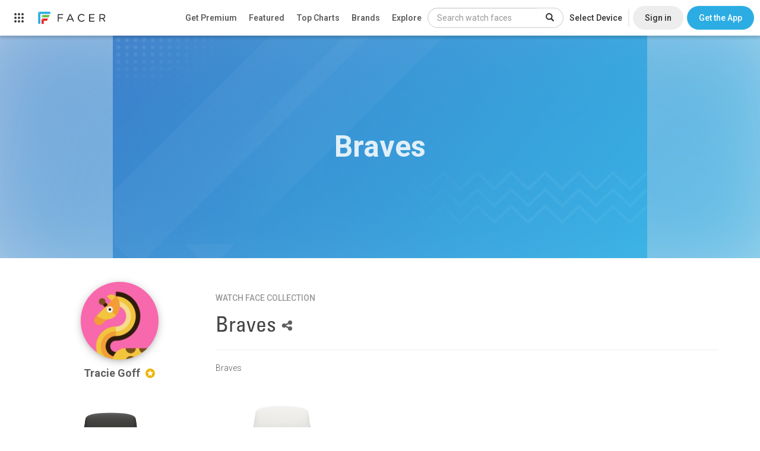

--- FILE ---
content_type: text/html; charset=utf-8
request_url: https://www.google.com/recaptcha/api2/anchor?ar=1&k=6LeY4IEfAAAAAJi2wS3bMhnS5GlPzFjQQlNeILhi&co=aHR0cHM6Ly93d3cuZmFjZXIuaW86NDQz&hl=en&v=PoyoqOPhxBO7pBk68S4YbpHZ&size=invisible&anchor-ms=20000&execute-ms=30000&cb=jm8d2n7d2t0k
body_size: 49752
content:
<!DOCTYPE HTML><html dir="ltr" lang="en"><head><meta http-equiv="Content-Type" content="text/html; charset=UTF-8">
<meta http-equiv="X-UA-Compatible" content="IE=edge">
<title>reCAPTCHA</title>
<style type="text/css">
/* cyrillic-ext */
@font-face {
  font-family: 'Roboto';
  font-style: normal;
  font-weight: 400;
  font-stretch: 100%;
  src: url(//fonts.gstatic.com/s/roboto/v48/KFO7CnqEu92Fr1ME7kSn66aGLdTylUAMa3GUBHMdazTgWw.woff2) format('woff2');
  unicode-range: U+0460-052F, U+1C80-1C8A, U+20B4, U+2DE0-2DFF, U+A640-A69F, U+FE2E-FE2F;
}
/* cyrillic */
@font-face {
  font-family: 'Roboto';
  font-style: normal;
  font-weight: 400;
  font-stretch: 100%;
  src: url(//fonts.gstatic.com/s/roboto/v48/KFO7CnqEu92Fr1ME7kSn66aGLdTylUAMa3iUBHMdazTgWw.woff2) format('woff2');
  unicode-range: U+0301, U+0400-045F, U+0490-0491, U+04B0-04B1, U+2116;
}
/* greek-ext */
@font-face {
  font-family: 'Roboto';
  font-style: normal;
  font-weight: 400;
  font-stretch: 100%;
  src: url(//fonts.gstatic.com/s/roboto/v48/KFO7CnqEu92Fr1ME7kSn66aGLdTylUAMa3CUBHMdazTgWw.woff2) format('woff2');
  unicode-range: U+1F00-1FFF;
}
/* greek */
@font-face {
  font-family: 'Roboto';
  font-style: normal;
  font-weight: 400;
  font-stretch: 100%;
  src: url(//fonts.gstatic.com/s/roboto/v48/KFO7CnqEu92Fr1ME7kSn66aGLdTylUAMa3-UBHMdazTgWw.woff2) format('woff2');
  unicode-range: U+0370-0377, U+037A-037F, U+0384-038A, U+038C, U+038E-03A1, U+03A3-03FF;
}
/* math */
@font-face {
  font-family: 'Roboto';
  font-style: normal;
  font-weight: 400;
  font-stretch: 100%;
  src: url(//fonts.gstatic.com/s/roboto/v48/KFO7CnqEu92Fr1ME7kSn66aGLdTylUAMawCUBHMdazTgWw.woff2) format('woff2');
  unicode-range: U+0302-0303, U+0305, U+0307-0308, U+0310, U+0312, U+0315, U+031A, U+0326-0327, U+032C, U+032F-0330, U+0332-0333, U+0338, U+033A, U+0346, U+034D, U+0391-03A1, U+03A3-03A9, U+03B1-03C9, U+03D1, U+03D5-03D6, U+03F0-03F1, U+03F4-03F5, U+2016-2017, U+2034-2038, U+203C, U+2040, U+2043, U+2047, U+2050, U+2057, U+205F, U+2070-2071, U+2074-208E, U+2090-209C, U+20D0-20DC, U+20E1, U+20E5-20EF, U+2100-2112, U+2114-2115, U+2117-2121, U+2123-214F, U+2190, U+2192, U+2194-21AE, U+21B0-21E5, U+21F1-21F2, U+21F4-2211, U+2213-2214, U+2216-22FF, U+2308-230B, U+2310, U+2319, U+231C-2321, U+2336-237A, U+237C, U+2395, U+239B-23B7, U+23D0, U+23DC-23E1, U+2474-2475, U+25AF, U+25B3, U+25B7, U+25BD, U+25C1, U+25CA, U+25CC, U+25FB, U+266D-266F, U+27C0-27FF, U+2900-2AFF, U+2B0E-2B11, U+2B30-2B4C, U+2BFE, U+3030, U+FF5B, U+FF5D, U+1D400-1D7FF, U+1EE00-1EEFF;
}
/* symbols */
@font-face {
  font-family: 'Roboto';
  font-style: normal;
  font-weight: 400;
  font-stretch: 100%;
  src: url(//fonts.gstatic.com/s/roboto/v48/KFO7CnqEu92Fr1ME7kSn66aGLdTylUAMaxKUBHMdazTgWw.woff2) format('woff2');
  unicode-range: U+0001-000C, U+000E-001F, U+007F-009F, U+20DD-20E0, U+20E2-20E4, U+2150-218F, U+2190, U+2192, U+2194-2199, U+21AF, U+21E6-21F0, U+21F3, U+2218-2219, U+2299, U+22C4-22C6, U+2300-243F, U+2440-244A, U+2460-24FF, U+25A0-27BF, U+2800-28FF, U+2921-2922, U+2981, U+29BF, U+29EB, U+2B00-2BFF, U+4DC0-4DFF, U+FFF9-FFFB, U+10140-1018E, U+10190-1019C, U+101A0, U+101D0-101FD, U+102E0-102FB, U+10E60-10E7E, U+1D2C0-1D2D3, U+1D2E0-1D37F, U+1F000-1F0FF, U+1F100-1F1AD, U+1F1E6-1F1FF, U+1F30D-1F30F, U+1F315, U+1F31C, U+1F31E, U+1F320-1F32C, U+1F336, U+1F378, U+1F37D, U+1F382, U+1F393-1F39F, U+1F3A7-1F3A8, U+1F3AC-1F3AF, U+1F3C2, U+1F3C4-1F3C6, U+1F3CA-1F3CE, U+1F3D4-1F3E0, U+1F3ED, U+1F3F1-1F3F3, U+1F3F5-1F3F7, U+1F408, U+1F415, U+1F41F, U+1F426, U+1F43F, U+1F441-1F442, U+1F444, U+1F446-1F449, U+1F44C-1F44E, U+1F453, U+1F46A, U+1F47D, U+1F4A3, U+1F4B0, U+1F4B3, U+1F4B9, U+1F4BB, U+1F4BF, U+1F4C8-1F4CB, U+1F4D6, U+1F4DA, U+1F4DF, U+1F4E3-1F4E6, U+1F4EA-1F4ED, U+1F4F7, U+1F4F9-1F4FB, U+1F4FD-1F4FE, U+1F503, U+1F507-1F50B, U+1F50D, U+1F512-1F513, U+1F53E-1F54A, U+1F54F-1F5FA, U+1F610, U+1F650-1F67F, U+1F687, U+1F68D, U+1F691, U+1F694, U+1F698, U+1F6AD, U+1F6B2, U+1F6B9-1F6BA, U+1F6BC, U+1F6C6-1F6CF, U+1F6D3-1F6D7, U+1F6E0-1F6EA, U+1F6F0-1F6F3, U+1F6F7-1F6FC, U+1F700-1F7FF, U+1F800-1F80B, U+1F810-1F847, U+1F850-1F859, U+1F860-1F887, U+1F890-1F8AD, U+1F8B0-1F8BB, U+1F8C0-1F8C1, U+1F900-1F90B, U+1F93B, U+1F946, U+1F984, U+1F996, U+1F9E9, U+1FA00-1FA6F, U+1FA70-1FA7C, U+1FA80-1FA89, U+1FA8F-1FAC6, U+1FACE-1FADC, U+1FADF-1FAE9, U+1FAF0-1FAF8, U+1FB00-1FBFF;
}
/* vietnamese */
@font-face {
  font-family: 'Roboto';
  font-style: normal;
  font-weight: 400;
  font-stretch: 100%;
  src: url(//fonts.gstatic.com/s/roboto/v48/KFO7CnqEu92Fr1ME7kSn66aGLdTylUAMa3OUBHMdazTgWw.woff2) format('woff2');
  unicode-range: U+0102-0103, U+0110-0111, U+0128-0129, U+0168-0169, U+01A0-01A1, U+01AF-01B0, U+0300-0301, U+0303-0304, U+0308-0309, U+0323, U+0329, U+1EA0-1EF9, U+20AB;
}
/* latin-ext */
@font-face {
  font-family: 'Roboto';
  font-style: normal;
  font-weight: 400;
  font-stretch: 100%;
  src: url(//fonts.gstatic.com/s/roboto/v48/KFO7CnqEu92Fr1ME7kSn66aGLdTylUAMa3KUBHMdazTgWw.woff2) format('woff2');
  unicode-range: U+0100-02BA, U+02BD-02C5, U+02C7-02CC, U+02CE-02D7, U+02DD-02FF, U+0304, U+0308, U+0329, U+1D00-1DBF, U+1E00-1E9F, U+1EF2-1EFF, U+2020, U+20A0-20AB, U+20AD-20C0, U+2113, U+2C60-2C7F, U+A720-A7FF;
}
/* latin */
@font-face {
  font-family: 'Roboto';
  font-style: normal;
  font-weight: 400;
  font-stretch: 100%;
  src: url(//fonts.gstatic.com/s/roboto/v48/KFO7CnqEu92Fr1ME7kSn66aGLdTylUAMa3yUBHMdazQ.woff2) format('woff2');
  unicode-range: U+0000-00FF, U+0131, U+0152-0153, U+02BB-02BC, U+02C6, U+02DA, U+02DC, U+0304, U+0308, U+0329, U+2000-206F, U+20AC, U+2122, U+2191, U+2193, U+2212, U+2215, U+FEFF, U+FFFD;
}
/* cyrillic-ext */
@font-face {
  font-family: 'Roboto';
  font-style: normal;
  font-weight: 500;
  font-stretch: 100%;
  src: url(//fonts.gstatic.com/s/roboto/v48/KFO7CnqEu92Fr1ME7kSn66aGLdTylUAMa3GUBHMdazTgWw.woff2) format('woff2');
  unicode-range: U+0460-052F, U+1C80-1C8A, U+20B4, U+2DE0-2DFF, U+A640-A69F, U+FE2E-FE2F;
}
/* cyrillic */
@font-face {
  font-family: 'Roboto';
  font-style: normal;
  font-weight: 500;
  font-stretch: 100%;
  src: url(//fonts.gstatic.com/s/roboto/v48/KFO7CnqEu92Fr1ME7kSn66aGLdTylUAMa3iUBHMdazTgWw.woff2) format('woff2');
  unicode-range: U+0301, U+0400-045F, U+0490-0491, U+04B0-04B1, U+2116;
}
/* greek-ext */
@font-face {
  font-family: 'Roboto';
  font-style: normal;
  font-weight: 500;
  font-stretch: 100%;
  src: url(//fonts.gstatic.com/s/roboto/v48/KFO7CnqEu92Fr1ME7kSn66aGLdTylUAMa3CUBHMdazTgWw.woff2) format('woff2');
  unicode-range: U+1F00-1FFF;
}
/* greek */
@font-face {
  font-family: 'Roboto';
  font-style: normal;
  font-weight: 500;
  font-stretch: 100%;
  src: url(//fonts.gstatic.com/s/roboto/v48/KFO7CnqEu92Fr1ME7kSn66aGLdTylUAMa3-UBHMdazTgWw.woff2) format('woff2');
  unicode-range: U+0370-0377, U+037A-037F, U+0384-038A, U+038C, U+038E-03A1, U+03A3-03FF;
}
/* math */
@font-face {
  font-family: 'Roboto';
  font-style: normal;
  font-weight: 500;
  font-stretch: 100%;
  src: url(//fonts.gstatic.com/s/roboto/v48/KFO7CnqEu92Fr1ME7kSn66aGLdTylUAMawCUBHMdazTgWw.woff2) format('woff2');
  unicode-range: U+0302-0303, U+0305, U+0307-0308, U+0310, U+0312, U+0315, U+031A, U+0326-0327, U+032C, U+032F-0330, U+0332-0333, U+0338, U+033A, U+0346, U+034D, U+0391-03A1, U+03A3-03A9, U+03B1-03C9, U+03D1, U+03D5-03D6, U+03F0-03F1, U+03F4-03F5, U+2016-2017, U+2034-2038, U+203C, U+2040, U+2043, U+2047, U+2050, U+2057, U+205F, U+2070-2071, U+2074-208E, U+2090-209C, U+20D0-20DC, U+20E1, U+20E5-20EF, U+2100-2112, U+2114-2115, U+2117-2121, U+2123-214F, U+2190, U+2192, U+2194-21AE, U+21B0-21E5, U+21F1-21F2, U+21F4-2211, U+2213-2214, U+2216-22FF, U+2308-230B, U+2310, U+2319, U+231C-2321, U+2336-237A, U+237C, U+2395, U+239B-23B7, U+23D0, U+23DC-23E1, U+2474-2475, U+25AF, U+25B3, U+25B7, U+25BD, U+25C1, U+25CA, U+25CC, U+25FB, U+266D-266F, U+27C0-27FF, U+2900-2AFF, U+2B0E-2B11, U+2B30-2B4C, U+2BFE, U+3030, U+FF5B, U+FF5D, U+1D400-1D7FF, U+1EE00-1EEFF;
}
/* symbols */
@font-face {
  font-family: 'Roboto';
  font-style: normal;
  font-weight: 500;
  font-stretch: 100%;
  src: url(//fonts.gstatic.com/s/roboto/v48/KFO7CnqEu92Fr1ME7kSn66aGLdTylUAMaxKUBHMdazTgWw.woff2) format('woff2');
  unicode-range: U+0001-000C, U+000E-001F, U+007F-009F, U+20DD-20E0, U+20E2-20E4, U+2150-218F, U+2190, U+2192, U+2194-2199, U+21AF, U+21E6-21F0, U+21F3, U+2218-2219, U+2299, U+22C4-22C6, U+2300-243F, U+2440-244A, U+2460-24FF, U+25A0-27BF, U+2800-28FF, U+2921-2922, U+2981, U+29BF, U+29EB, U+2B00-2BFF, U+4DC0-4DFF, U+FFF9-FFFB, U+10140-1018E, U+10190-1019C, U+101A0, U+101D0-101FD, U+102E0-102FB, U+10E60-10E7E, U+1D2C0-1D2D3, U+1D2E0-1D37F, U+1F000-1F0FF, U+1F100-1F1AD, U+1F1E6-1F1FF, U+1F30D-1F30F, U+1F315, U+1F31C, U+1F31E, U+1F320-1F32C, U+1F336, U+1F378, U+1F37D, U+1F382, U+1F393-1F39F, U+1F3A7-1F3A8, U+1F3AC-1F3AF, U+1F3C2, U+1F3C4-1F3C6, U+1F3CA-1F3CE, U+1F3D4-1F3E0, U+1F3ED, U+1F3F1-1F3F3, U+1F3F5-1F3F7, U+1F408, U+1F415, U+1F41F, U+1F426, U+1F43F, U+1F441-1F442, U+1F444, U+1F446-1F449, U+1F44C-1F44E, U+1F453, U+1F46A, U+1F47D, U+1F4A3, U+1F4B0, U+1F4B3, U+1F4B9, U+1F4BB, U+1F4BF, U+1F4C8-1F4CB, U+1F4D6, U+1F4DA, U+1F4DF, U+1F4E3-1F4E6, U+1F4EA-1F4ED, U+1F4F7, U+1F4F9-1F4FB, U+1F4FD-1F4FE, U+1F503, U+1F507-1F50B, U+1F50D, U+1F512-1F513, U+1F53E-1F54A, U+1F54F-1F5FA, U+1F610, U+1F650-1F67F, U+1F687, U+1F68D, U+1F691, U+1F694, U+1F698, U+1F6AD, U+1F6B2, U+1F6B9-1F6BA, U+1F6BC, U+1F6C6-1F6CF, U+1F6D3-1F6D7, U+1F6E0-1F6EA, U+1F6F0-1F6F3, U+1F6F7-1F6FC, U+1F700-1F7FF, U+1F800-1F80B, U+1F810-1F847, U+1F850-1F859, U+1F860-1F887, U+1F890-1F8AD, U+1F8B0-1F8BB, U+1F8C0-1F8C1, U+1F900-1F90B, U+1F93B, U+1F946, U+1F984, U+1F996, U+1F9E9, U+1FA00-1FA6F, U+1FA70-1FA7C, U+1FA80-1FA89, U+1FA8F-1FAC6, U+1FACE-1FADC, U+1FADF-1FAE9, U+1FAF0-1FAF8, U+1FB00-1FBFF;
}
/* vietnamese */
@font-face {
  font-family: 'Roboto';
  font-style: normal;
  font-weight: 500;
  font-stretch: 100%;
  src: url(//fonts.gstatic.com/s/roboto/v48/KFO7CnqEu92Fr1ME7kSn66aGLdTylUAMa3OUBHMdazTgWw.woff2) format('woff2');
  unicode-range: U+0102-0103, U+0110-0111, U+0128-0129, U+0168-0169, U+01A0-01A1, U+01AF-01B0, U+0300-0301, U+0303-0304, U+0308-0309, U+0323, U+0329, U+1EA0-1EF9, U+20AB;
}
/* latin-ext */
@font-face {
  font-family: 'Roboto';
  font-style: normal;
  font-weight: 500;
  font-stretch: 100%;
  src: url(//fonts.gstatic.com/s/roboto/v48/KFO7CnqEu92Fr1ME7kSn66aGLdTylUAMa3KUBHMdazTgWw.woff2) format('woff2');
  unicode-range: U+0100-02BA, U+02BD-02C5, U+02C7-02CC, U+02CE-02D7, U+02DD-02FF, U+0304, U+0308, U+0329, U+1D00-1DBF, U+1E00-1E9F, U+1EF2-1EFF, U+2020, U+20A0-20AB, U+20AD-20C0, U+2113, U+2C60-2C7F, U+A720-A7FF;
}
/* latin */
@font-face {
  font-family: 'Roboto';
  font-style: normal;
  font-weight: 500;
  font-stretch: 100%;
  src: url(//fonts.gstatic.com/s/roboto/v48/KFO7CnqEu92Fr1ME7kSn66aGLdTylUAMa3yUBHMdazQ.woff2) format('woff2');
  unicode-range: U+0000-00FF, U+0131, U+0152-0153, U+02BB-02BC, U+02C6, U+02DA, U+02DC, U+0304, U+0308, U+0329, U+2000-206F, U+20AC, U+2122, U+2191, U+2193, U+2212, U+2215, U+FEFF, U+FFFD;
}
/* cyrillic-ext */
@font-face {
  font-family: 'Roboto';
  font-style: normal;
  font-weight: 900;
  font-stretch: 100%;
  src: url(//fonts.gstatic.com/s/roboto/v48/KFO7CnqEu92Fr1ME7kSn66aGLdTylUAMa3GUBHMdazTgWw.woff2) format('woff2');
  unicode-range: U+0460-052F, U+1C80-1C8A, U+20B4, U+2DE0-2DFF, U+A640-A69F, U+FE2E-FE2F;
}
/* cyrillic */
@font-face {
  font-family: 'Roboto';
  font-style: normal;
  font-weight: 900;
  font-stretch: 100%;
  src: url(//fonts.gstatic.com/s/roboto/v48/KFO7CnqEu92Fr1ME7kSn66aGLdTylUAMa3iUBHMdazTgWw.woff2) format('woff2');
  unicode-range: U+0301, U+0400-045F, U+0490-0491, U+04B0-04B1, U+2116;
}
/* greek-ext */
@font-face {
  font-family: 'Roboto';
  font-style: normal;
  font-weight: 900;
  font-stretch: 100%;
  src: url(//fonts.gstatic.com/s/roboto/v48/KFO7CnqEu92Fr1ME7kSn66aGLdTylUAMa3CUBHMdazTgWw.woff2) format('woff2');
  unicode-range: U+1F00-1FFF;
}
/* greek */
@font-face {
  font-family: 'Roboto';
  font-style: normal;
  font-weight: 900;
  font-stretch: 100%;
  src: url(//fonts.gstatic.com/s/roboto/v48/KFO7CnqEu92Fr1ME7kSn66aGLdTylUAMa3-UBHMdazTgWw.woff2) format('woff2');
  unicode-range: U+0370-0377, U+037A-037F, U+0384-038A, U+038C, U+038E-03A1, U+03A3-03FF;
}
/* math */
@font-face {
  font-family: 'Roboto';
  font-style: normal;
  font-weight: 900;
  font-stretch: 100%;
  src: url(//fonts.gstatic.com/s/roboto/v48/KFO7CnqEu92Fr1ME7kSn66aGLdTylUAMawCUBHMdazTgWw.woff2) format('woff2');
  unicode-range: U+0302-0303, U+0305, U+0307-0308, U+0310, U+0312, U+0315, U+031A, U+0326-0327, U+032C, U+032F-0330, U+0332-0333, U+0338, U+033A, U+0346, U+034D, U+0391-03A1, U+03A3-03A9, U+03B1-03C9, U+03D1, U+03D5-03D6, U+03F0-03F1, U+03F4-03F5, U+2016-2017, U+2034-2038, U+203C, U+2040, U+2043, U+2047, U+2050, U+2057, U+205F, U+2070-2071, U+2074-208E, U+2090-209C, U+20D0-20DC, U+20E1, U+20E5-20EF, U+2100-2112, U+2114-2115, U+2117-2121, U+2123-214F, U+2190, U+2192, U+2194-21AE, U+21B0-21E5, U+21F1-21F2, U+21F4-2211, U+2213-2214, U+2216-22FF, U+2308-230B, U+2310, U+2319, U+231C-2321, U+2336-237A, U+237C, U+2395, U+239B-23B7, U+23D0, U+23DC-23E1, U+2474-2475, U+25AF, U+25B3, U+25B7, U+25BD, U+25C1, U+25CA, U+25CC, U+25FB, U+266D-266F, U+27C0-27FF, U+2900-2AFF, U+2B0E-2B11, U+2B30-2B4C, U+2BFE, U+3030, U+FF5B, U+FF5D, U+1D400-1D7FF, U+1EE00-1EEFF;
}
/* symbols */
@font-face {
  font-family: 'Roboto';
  font-style: normal;
  font-weight: 900;
  font-stretch: 100%;
  src: url(//fonts.gstatic.com/s/roboto/v48/KFO7CnqEu92Fr1ME7kSn66aGLdTylUAMaxKUBHMdazTgWw.woff2) format('woff2');
  unicode-range: U+0001-000C, U+000E-001F, U+007F-009F, U+20DD-20E0, U+20E2-20E4, U+2150-218F, U+2190, U+2192, U+2194-2199, U+21AF, U+21E6-21F0, U+21F3, U+2218-2219, U+2299, U+22C4-22C6, U+2300-243F, U+2440-244A, U+2460-24FF, U+25A0-27BF, U+2800-28FF, U+2921-2922, U+2981, U+29BF, U+29EB, U+2B00-2BFF, U+4DC0-4DFF, U+FFF9-FFFB, U+10140-1018E, U+10190-1019C, U+101A0, U+101D0-101FD, U+102E0-102FB, U+10E60-10E7E, U+1D2C0-1D2D3, U+1D2E0-1D37F, U+1F000-1F0FF, U+1F100-1F1AD, U+1F1E6-1F1FF, U+1F30D-1F30F, U+1F315, U+1F31C, U+1F31E, U+1F320-1F32C, U+1F336, U+1F378, U+1F37D, U+1F382, U+1F393-1F39F, U+1F3A7-1F3A8, U+1F3AC-1F3AF, U+1F3C2, U+1F3C4-1F3C6, U+1F3CA-1F3CE, U+1F3D4-1F3E0, U+1F3ED, U+1F3F1-1F3F3, U+1F3F5-1F3F7, U+1F408, U+1F415, U+1F41F, U+1F426, U+1F43F, U+1F441-1F442, U+1F444, U+1F446-1F449, U+1F44C-1F44E, U+1F453, U+1F46A, U+1F47D, U+1F4A3, U+1F4B0, U+1F4B3, U+1F4B9, U+1F4BB, U+1F4BF, U+1F4C8-1F4CB, U+1F4D6, U+1F4DA, U+1F4DF, U+1F4E3-1F4E6, U+1F4EA-1F4ED, U+1F4F7, U+1F4F9-1F4FB, U+1F4FD-1F4FE, U+1F503, U+1F507-1F50B, U+1F50D, U+1F512-1F513, U+1F53E-1F54A, U+1F54F-1F5FA, U+1F610, U+1F650-1F67F, U+1F687, U+1F68D, U+1F691, U+1F694, U+1F698, U+1F6AD, U+1F6B2, U+1F6B9-1F6BA, U+1F6BC, U+1F6C6-1F6CF, U+1F6D3-1F6D7, U+1F6E0-1F6EA, U+1F6F0-1F6F3, U+1F6F7-1F6FC, U+1F700-1F7FF, U+1F800-1F80B, U+1F810-1F847, U+1F850-1F859, U+1F860-1F887, U+1F890-1F8AD, U+1F8B0-1F8BB, U+1F8C0-1F8C1, U+1F900-1F90B, U+1F93B, U+1F946, U+1F984, U+1F996, U+1F9E9, U+1FA00-1FA6F, U+1FA70-1FA7C, U+1FA80-1FA89, U+1FA8F-1FAC6, U+1FACE-1FADC, U+1FADF-1FAE9, U+1FAF0-1FAF8, U+1FB00-1FBFF;
}
/* vietnamese */
@font-face {
  font-family: 'Roboto';
  font-style: normal;
  font-weight: 900;
  font-stretch: 100%;
  src: url(//fonts.gstatic.com/s/roboto/v48/KFO7CnqEu92Fr1ME7kSn66aGLdTylUAMa3OUBHMdazTgWw.woff2) format('woff2');
  unicode-range: U+0102-0103, U+0110-0111, U+0128-0129, U+0168-0169, U+01A0-01A1, U+01AF-01B0, U+0300-0301, U+0303-0304, U+0308-0309, U+0323, U+0329, U+1EA0-1EF9, U+20AB;
}
/* latin-ext */
@font-face {
  font-family: 'Roboto';
  font-style: normal;
  font-weight: 900;
  font-stretch: 100%;
  src: url(//fonts.gstatic.com/s/roboto/v48/KFO7CnqEu92Fr1ME7kSn66aGLdTylUAMa3KUBHMdazTgWw.woff2) format('woff2');
  unicode-range: U+0100-02BA, U+02BD-02C5, U+02C7-02CC, U+02CE-02D7, U+02DD-02FF, U+0304, U+0308, U+0329, U+1D00-1DBF, U+1E00-1E9F, U+1EF2-1EFF, U+2020, U+20A0-20AB, U+20AD-20C0, U+2113, U+2C60-2C7F, U+A720-A7FF;
}
/* latin */
@font-face {
  font-family: 'Roboto';
  font-style: normal;
  font-weight: 900;
  font-stretch: 100%;
  src: url(//fonts.gstatic.com/s/roboto/v48/KFO7CnqEu92Fr1ME7kSn66aGLdTylUAMa3yUBHMdazQ.woff2) format('woff2');
  unicode-range: U+0000-00FF, U+0131, U+0152-0153, U+02BB-02BC, U+02C6, U+02DA, U+02DC, U+0304, U+0308, U+0329, U+2000-206F, U+20AC, U+2122, U+2191, U+2193, U+2212, U+2215, U+FEFF, U+FFFD;
}

</style>
<link rel="stylesheet" type="text/css" href="https://www.gstatic.com/recaptcha/releases/PoyoqOPhxBO7pBk68S4YbpHZ/styles__ltr.css">
<script nonce="EHq7QFccOMwhU_zJkr8xeg" type="text/javascript">window['__recaptcha_api'] = 'https://www.google.com/recaptcha/api2/';</script>
<script type="text/javascript" src="https://www.gstatic.com/recaptcha/releases/PoyoqOPhxBO7pBk68S4YbpHZ/recaptcha__en.js" nonce="EHq7QFccOMwhU_zJkr8xeg">
      
    </script></head>
<body><div id="rc-anchor-alert" class="rc-anchor-alert"></div>
<input type="hidden" id="recaptcha-token" value="[base64]">
<script type="text/javascript" nonce="EHq7QFccOMwhU_zJkr8xeg">
      recaptcha.anchor.Main.init("[\x22ainput\x22,[\x22bgdata\x22,\x22\x22,\[base64]/[base64]/[base64]/[base64]/[base64]/[base64]/KGcoTywyNTMsTy5PKSxVRyhPLEMpKTpnKE8sMjUzLEMpLE8pKSxsKSksTykpfSxieT1mdW5jdGlvbihDLE8sdSxsKXtmb3IobD0odT1SKEMpLDApO08+MDtPLS0pbD1sPDw4fFooQyk7ZyhDLHUsbCl9LFVHPWZ1bmN0aW9uKEMsTyl7Qy5pLmxlbmd0aD4xMDQ/[base64]/[base64]/[base64]/[base64]/[base64]/[base64]/[base64]\\u003d\x22,\[base64]\x22,\x22woTDl0N7cMOdwowtw4J8D8OPQ8KXwqjDl8KFTGHCtxnCpUDDlcOBPcK0wpEWADrCojnCiMOLwpbCm8K1w7jCvkjCrsOSwo3DqMOnwrbCu8ObNcKXcHQPKDPCm8ONw5vDvRNkRBx5GMOcLScrwq/Dlx/DmsOCwojDmsO3w6LDriPDiR8Aw4fCpQbDh38zw7TCnMK+acKJw5LDq8Oow58ewrhYw4/[base64]/Ds8Ohw47CvFDCh2o2wp/[base64]/FUc4wpRmJSnCu2RHRMOTwoUvwqVVA8OiaMK9ayctw5jCuyxJBQMRQsOyw4Mnb8Kfw7HCgkEpwp3CnMOvw511w7B/wp/CsMK6woXCnsO4PHLDtcKtwptawrNSwpJhwqEfccKJZcOUw7YJw4EkEh3CjlDCmMK/RsObRw8IwoUGfsKPWQHCujwqRsO5KcKbVcKRb8O7w7jDqsOLw6TCjsK6LMOuScOUw4PCpVoiwrjDpSfDt8K7alvCnFoNJsOgVMOJwqPCuSU1dsKwJcOWwopRRMO1RgAjVTLClwg0wqLDvcKuw6ViwpoRMlp/CATCslDDtsKKw6U4VmZNwqjDqyzDlUBOTCEbfcO7wrlUAxleGMOOw6XDqMOHW8Kfw69kEGU9EcO9w507BsKxw5XDjsOMCMOSPjBwwpDDmGvDhsOBGDjCosOMVnEhw4DDh2HDrX/Dh2MZwqZ9wp4Kw49PwqTCqibCljPDgTFfw6Uww6oaw5HDjsKwwpTCg8OwO23DvcO+fTYfw6BdwqJ7woJcw7sVOkphw5HDgsO2w6PCjcKRwrxjakZSwp5Dc3XCvsOmwqHCjsOaw7ssw7ktLGliCS9eS3xrw6tmwq/[base64]/DoMO6BsOwEsKWw40fYUAAw7pfwpk8UwnDh07CjF3DvhXCtTLCjsKuJMOKw78zwozClG7Du8Kjw7dZwp/DpMOeIEZXEsOtYMKOwr8hw6oJw4QaJkrCiTHCjsONGijCocO8b21uw6IpSsKYw7U1w7JIeQ4ww6jDmR3DswDCoMOdQ8O+XkPDnmc/[base64]/Ch8O6fGjClsKkSEPCkxXDnEPDssOrw7TCvitFwrEkcE1XF8KBImrDiEJ4XG/Dp8Kjwo7DnsKZcjnDlMORw5UlIcOFw4XDuMOlw6HCosK5a8KiwpV/w4UowpbCmsKAwr/[base64]/CgwlowpfCnMKxw6HCtEPDiSPDmMO2KMKwMGR9GsKgw6DDpMKYwrYXw4jDjcOtUMO/w5xWw4YGeynDo8K7w7YUdRVBwrdwFEXClw7CqiPCmj9pw5Y4eMKUwonDij9ZwqdHF3DDgzXCscKZMXdLw6A9QsKHwpMUccK7w7Y+Mn/[base64]/CuBvCscOMw7Ugw6NSO8O/[base64]/[base64]/DvcKNwr8kRDbCvsKZwp3Cq2DCuFRYwoMJwrd/w7nDjkTDsMOLBsOvw4kfC8KHZMKnwqo5GMOcw7cYw7PDksKnw6bCsi7CpwZAS8Kkw7kiJDjCqsK7MsK2UMO6XR8TD2HDqMOIEyRwe8KLRsKTw7dOaiHDoHsAVzItwp4Aw4cfdcOkZMOiw7DDoAbCrGdfZljDniXDisKAC8KTYTwTw5sUUj/[base64]/[base64]/WjA9wo/DgW9rbMKFw6s3YMKkXUjCoxLCv1bDn1M0ESjCpcOOwpFUFcOQORzChMKQN11ew4nDuMKsw6vDpFDDmjB8wpAwJMKxZMKRaGIBwqnClS/DvsO/[base64]/DhcOLQcKAUjXDgMO/Z8KEw7d7WihEUUx0bMKQTHzCq8KUbcOdwrvCqcOiH8OFw5BcwqTCuMKhw7A8w6gLPMOIJyk/w4FyWcO1w4ZwwpgdwpDDqcKAwpvCsBbCgcKuYcODNzNRZFptaMOka8OOwoVRw63Dm8Kowr3DpsK5wo3DiyhfZkxhKglAJCYnwoLDksKlIcKTD2DDo2TDl8KFwpTDvhbDjsKMwo91FjbDhwlcwr5fPsOzw4AIwrNCMWfDnsOgIcObwotmZRE/w4bCs8OJAxXCn8O6w6XCn13DgsKlHGMLwptww6skfcOUwpRTYGXCozkjw68dScOdP1bCnjnCtBvCpHRoAMK4FcKnUcOrecO4QcOSwpYVOHZ4GS/CpcO2VWrDvsKcw5LDvR3CnsK5w65/WSPDnUDCoBVcw5E4PsKofMOywrNOFVA5YsKRwr1WDsKbWTHDhy/DiAsGNGwbeMKhw7pOecKtw6ZSw65Nw6XCrnJ0woNxVx7DjsOcasO7KjvDkjZmLU7DkE3CiMOlUMORAisLVCrDgsOlwpLDjDvCshAKwo/Cmw/CnMOCw6jDmMOUNMOUw4PDjMKCYlE/M8KvwoHDiV9/wq3Cv2/DhsKXEXPDjXhmTGIew7/CkFvCpsK1wrzDrWRtwq07w5JrwosQa03DrCfDhMKew6PDtcKsBMKCb2RCYDrCmcKbB0fCvF4zw5vCvmhLw7c1P3REUDd8w6bCuMOOAw0gw5PCol5Ew7YvwpvCj8OBVSLDiMK8wr/Cu3HDnzldw43CtMK/FcKawpvCscO3w5N7wqYLdMOMT8KoYMOTwqPDm8OwwqPDvVXDuADDqsOGXcKawqrCq8KFDMOTwoA9TB7DnRbDiEkPwrnCtDN0wovDpsOrNMOXPcOnbCHDgUjDjMOtUMOzwrN/wpDCj8K3wo/Cuh0YR8OESk3DnETCkXvDmXHDhnF6wqJGF8Ouw7fCg8Ktw7lQQE3DpA5ON0jDqcK+c8KafjpDw5tUbMOke8OVwqXCq8OoLiPCk8Kgw43DnytjwrPCg8KaC8OkcsOHHDLCiMOMd8KZXy4Nw7kywqTCksK/AcOqJcOfwq/CqiDCo3MMw7/CmDbCqCF4wr7Ctg4ow5IJQn8zw5wPw7l5X1rDvTXCjsKjw4rCmG/Cr8KCF8O3Gh1vLcOWJ8OewpDCtlnCicOXZcKjaBjDhsKwwr7DjcKuKjHCi8OnKcKbwq4fwpvDlcKZw4bCuMOkbGnCiX/[base64]/[base64]/CjcKjwpYswoXDl8KQwrPCncK0KUPCk0LCswfDmcKEw7ocRsKbVMKDwotjGzzDmW7DmXwew6MGOzDDhsK/w7zDj01wXRwewrMewrAlwrd0CWjDjFrDmQRhwpYiwroRw5FbwovDoU/Ds8OxwpjDg8O0Kw48w4vCgQjDscOUwpXCiRTCmRQ2WW5jw7HDkzXCrDRwFsKvdsOTwrRpacOPwpLDrcK4NsOBBmxSDwopTMKOT8KWwrR6KFvCisO0wr5xEiICw4s/URfDk1DDl2oYw5DDmcKEGSDCtyYze8ODPcO3w7/Digo3w61iw6/CrCtuN8OEwq/Dn8KIwqHDnsKLw6xkFsOuw5gCw7TDtEclZ0V6KMKiwrHCt8KVwr/CpcKSPTUNJwheCcKYw4tyw6hMw7rCpMOVw5bCsEB2w5hzwp/DisOfwpbDlMKfPAtlwogaSyc/[base64]/CvsKYwoF2wrfDlTZaVTrDjk/CrcKjw6nCrcK8FsKow5g0GsOfwrHClMO8W0rDtVLCsTN5wpTDgATCg8KgAWsbJk/DkcODR8KhI1jCnCnCrcOKwpMQwpXCgA7DujYpw6/DvEfCmzXDjsKRDsKRwoDDv3QYPl/DtEI3OMOmP8OkVAAoLSPDkmgfSHrCoTcGw5Rbwo7Cj8OacMOswoLCq8OxwpLCsFZVKsKkaETCqwwfw4jChcO8XiYATsKrwpMRw5d5JgHDhcK1UcKdbVDCmx/Dp8KbwoIUPDMbQw5dw5pcwq1lwp7DgMKnw67ClBjCuThQScKGw6MnJjrCt8OowpB/MStFw6ABcsKiay3CtQQrw7LDtxbCpzc6eEoWGTzDrD8RwpLDusOLHBU6HsKiwqJUSMKEwrfDp1IfSTIYYMKQZMKSwr3CnsOSwoIgwqjDmS7DlcOIwrABw6Utw7UtaTPDrH49wprCqEXCmMKYcMKhwoU/wrDCncK2TsOBSMKLwqlZfG3CnBJgJMK0S8OCH8Kpw6gRKnHDgMOtTsKww5LDlcOwwr8WDyVdw7zCksKGAsOvwrovYEPDvSjChsOXe8OTBX0ow5jDocK0w48fXMKbwrYdNsKvw69sIMK6w6F6VMKVfSxvwpFYw6LDgsKpworCq8OpC8Onw4PDnnNlw4XCoUzClcKsesK/[base64]/DgcORLcOQecKPXsK0wrDCliIreMOCeMO2wqtgw4PDnDfCtC3DusKgw6bCg21FPcKeEEJDEgPCi8OTwoAGw4/CksK2LkrCoBocOsKLwqZew6Q6wq9nwo7CoMK5bk/DhMKbwonCr0HCqsKbR8O0wpB9w6PDqlfCncKbDcKhRAhMHMKWwoPDhGxoRcKeS8OvwqJmYcOPPwVhFMOtcMOXw4jDtAFuC0E2w5vDj8KWf3zCg8OSwqDDtxrCplnDjSHCngcewo/CnsKvw5/DsAkUFW1MwplXZsKIwosDwr3DvxPClAzDp3JqZyHCpcKjw6rCosOKTDfCh0/[base64]/DgzTDsMOeD8KiTQtoWkLDncOOMMKXw5DDqcKQw5BtwqrDuQtlAULCh3QXRUAGP2wcw5gVOMOXwrVmKSzClELDv8OjwolNwpYxIcKRGxLDtSsqKcOvRx1ew5zClMOobcKYe1lYwrFUKmnClcOjZR/CnRZEwrPDosKvw5I/wpnDoMKGVMK9THrDv0zCnsO2wqjCqyA7w5/DncOxwq7CkQYcwrQJw6A7R8OjJ8K2wpvCo1ltw69uwrzDiQJyw5jDvsKCQWrDj8OtI8OMKzpJOhHCvHZBw7jCoMO8UsOhwqbCiMKNOQwdw5ZYwr0KQ8KiI8OzOywleMOXVD1tw4QnIcK5wp/Dl1xLZsORYsKRdMKjw7MZwrYVwovDiMKtw6XCpiotfWvCv8Kuw7gmw6YmOSbDikDDjsOUC1rDiMKawpLCq8KZw7HDrDMGX3Abw4BUwrfCksKNw5UUMMOmwrDDmB1TwqXCm0fDmAHDicKDw7EQwqk7QUV0w6xHCsKWwroCP3XDqjXCoGs8w6Ebwo5DOm7DvB/Dg8KSwpw4DMOUwqrDp8OacSVfw5RhcRY3w5wPJsKuw4F4woxCwpoycsKkEsKgwphPVD9VJEvCsHhMdmvDusK4K8K+GcOrVMKSGUA4w4URVATDnn7CqcOZwrXCjMOgw6hPJgrDg8KjdFrDm1VAN2ALGsK5IMOJTcKxw4/CvD7Dm8Oaw57DpF8eEiIOw6fDtcKJDcO0aMKNw785woPCvMKEecK1wowgwofDhDEbHT5fw4LDq1N1KMO2w78swq/DgcO7cTxSJsKdZyjCoxnDvcOsDsKPZBnCv8OzwrnDiQDDr8Kkaxo8w6pbXxXCuXEewqRcBsKDwoJqJsKmRj/CjHRdw7kqw7fDp1N1wo5zB8OEUQvCqwjCry1tJU9KwqZswp3CkWAkw5lawqFCBhjCgMO8RMKRwprCkU0cfgFrCD3Di8O4w43Do8KGw4FvZMO9T29WwpTDgip1w4fDocKGOi/[base64]/w4DCmsObKcOCGlx2C8OlFzTDkMO2w7ZTfyhLUXPCn8K5wp/CgDBCw7Baw7YnSCHCpcO9w7nCvcKXwphhOMOcwpHDg3nDl8O3HhdSw4HCu1wpGMKuw7M5w7IUb8KpXRpyb0JKw7JDwqfDulkEw5HCj8KZEVLDh8KGw7XDlMObwo7Ck8KewqdJwpN4w5fDp0pfwofDmFYxwqHDp8K8wog+w5/Chy5+w6nDkU7DgsKqwr8lw4kKe8OUHiNMwrfDqTbCrlrDn1/Dm1DChcKNDFVewo8iw6XCiQfCvsO4w4kAwrBHLsOFwpvCjsOFwprChxZ3wrXDtsOBTxgbwprCrj9jZFd3w5/Cm0kJMmjCjw7CsEbCr8OHwqvDpEfDrlnDkMK2KHlowrrDp8KzwqzDm8KVLMKhwrctVinChBoWwpvCsmIMC8K5dcKXbhzCg8KmLsOTQsKtwrMfw7TCnWPDtMORbsK+YcK4wqUkKcOtw61Twp7DisKefXEgfsKgw41DbcKzUSbDhcO2wq1dT8Oyw6vCp0/Cgykyw6YqwoRfW8KBbcKGHSPDhhpEXMKlwrHDv8K5w7DDhsKow7LDrQ/ChEXCrsK5wr/Cn8Kuw73CsXHDnsOfN8Kqa3bDucOUwrbDlMOlwqvCnMOEwpkQbMKIwo1zXBMvwpMzwpovIMKIwq/Dk2rDv8K6w7DCkcO4C3lAwokBwp3CrsKjw6cdOsK8AXDDmcO8wprChMOuwpTChQ3ChAfCgsOyw6fDhsOrwocvwoVOY8ORwrQpwqJ3RsO/[base64]/[base64]/[base64]/DjcKjbsOMwqEvScKOwpkHwqrChMOfw7ZDHsKqHcOzZcK6w5dew7JYw6dTw6nDjQ06w6/[base64]/Bi14LxXDjyVhw4fCs8KNwp3DrVDCvcK2wpEyw6XCoMKWw7MXVcO/woDCnhzDngDDiEJZURbCsXYAfy4gwqBraMKxXSABIwnDvcOpw7pewrR3w63DpSHDqGjDs8KfwqHCv8KZwoMyKMOYUsO9N2JcEcKQw4vCnhVxanPDvcKGU1/CksKBwoEuw57Cjj/[base64]/[base64]/DrkLCt8KzG34Aw7vCgzZkAcOJwrvDuMOwwrnCuDrDgMKnQyprwrrDjGJTEcOowppswqDCkcOSw6FIw6duwp/Cr2UcZGrDisOkLhQXw7jCgsK6fANywovDr3HCliFdNBzDrS8kfRfDvnLCrD14JEHCqMOiw4rCrxzChUEuBcKlw4ZhUcKAwrojw5PCgcO9AA9Bw77Csk/CnjbDs2vCkiYhTMOTPsO6wpc7w5rDpD1xwrbCgMKww4fDtAXCuQoKHCvCm8OQw5QtEWNQJ8Kpw6fCtTvDqz51dQXDrsKow6HClcKVbMOVw7LCtwMvw5pgWkcoKXbDlsK1UcK4w4UHw7PDkxTCgnbCtm0LXcKWdl8aRGZ8S8K9I8OTw7rCgB/DncKrw4VMwo3CmAjDi8ObHcOpJcOAMmoGLW0Bw6VqXF7CocKZakQKw4/DsyFJQMOtW0/DjjrDk2kxPcK3Di7CmMOmw4jCgW1Owr7CnAJiecKSGnsCAwHCpMKXw6VSYT7Cj8OGwpTCocO4w4g1wq/[base64]/DnsOpbcOIw7oNw7sowrVsLW9ow55ewqlUB8OSQHVQwrPCscOTw7bDoMKnTwzDom/[base64]/w4kiw61uJcK5w6R1w4gAwpjCk8O9ByXDvivCnMOYw5LCg25AIsOzw7bDrgZPFDLDs2oLw7IaM8OrwqNib33Dn8KCaRUSw6krcsO7w7rDoMK7IsKyZMKAw7zDgsKgZk1pwpQBbMK+O8OFwqnCi3fCtsOFwoLCthYJbsODKEfCvwAawqBkXFlowp/[base64]/CilcCwrxbw5hOC8KIecOOw6hEwqZpw6/CrFPDrkwww6bDuy/ColHDl2kRwp7DssKww7tYTV3DiRDCocOiw7szw4nDtMK+wo7CmGXCl8OLwqHDj8OTw5k+MzTCqlzDpwYkMEzDoUIgwo8Fw6XChXDCuU7CssK+wqLCig4IwrDCkcKewpslRMOZwr9sCkDDgmt+RMKPw54Pw77ClMOXwo/[base64]/wqsLwrNUBwd7w73CvcKwQMKtw5hCw5vCqsKcC8O5SSMtwqQlQMKIwqLCoTjCtcOsQ8OjfVjDp1teKsOywp0gw6HDu8KAKV5OFyV1wpxDw6k3EcOuwpwGwovDkRxpwpvDj0E7wpDCjhZ4QsOtw6PDjcK+w6DDo35cC1PCpMOFUDp0VMKSCx/[base64]/[base64]/[base64]/[base64]/wp7DnRgkw71EL8K5eznCtMKeF8ODbUvCkhzDiiADHyktAsKcEcOKw4oww7tCFcOLwqnDimEjNFLDocKcwrBVBMOuQHzDqMO5wr/ClMKQwpNKwpFZGmUaAFHCgV/[base64]/ClDM0wpROw4stUMOGwofDt2EYYmBtF8KICcOIwqRlHMOXflTCnMKPHsO/HMOQwqsub8O7bMKPw4NIYzDCiAvDuxtIw6VnBFTDkMKfX8K6wpw7e8OPScO8GHzCtcKLZMKzw7vDgcKBYlxWwplswq/[base64]/Cv8Oww7DClMKSwo0FIcOGPg/CucODw70JwrbDsUjDu8KcZsKHJ8KeAMKMABhJw7BkWMOcC2XDvMO4UgTCo0rDpThrfcOyw7ZXwpNywoFYw4xtwod1w69VAFQ6wqIOw7NpY0bDssKYL8Kwd8OCEcKkVcO5STvDuwwWw5dUcyfChcOgNF9SRMKKdx/CqMKQScOrwrDDhsKPQw3DrcKHLgrCp8O+w4TDn8OxwpIHNsK8w7cyYQ3CrQzDskzCmsOIH8K6LcOEIhZRw7/[base64]/[base64]/w483wprCvsKMwoIvcsOtI8OJBWzCisKTw54iwqljMm5dYMKfwq5nw4R0wrRQccKFwrV1woNnMMKqEcOhw6RDwrXCpEjDkMKww4/DlMKxCQglKsOReTvDrsKswp52w6TDl8OlLsOjwqLClMOmwo8cacKzw6UjQQbDtzkwcsKnw5LDlcOlw4wVWn/DvTzDtsODQ2PCmTF1TMK7CU/DusO3b8O0HsOzwqpgP8OWw5HCoMOYwpjDrTMdAwfDswNJw7Fjw4ImQcK/wo3CqsKpw6Qcw5nCtyNHw6bCv8KlwpDCsF9WwpFDw4cOK8K1w6nDogLCs0fCrcO5c8KswprDs8KRAMORwofCocOEw4I3wrsLRxLDtsKJEAF0wqLDjMO5wqXDiMK/[base64]/eUo4aybCrU8NK8KTwqgDWVsdWWjDul7DrcOKw7dxO8KDw55PRsK7w5fCkMKdX8K3w6tiwq80w6/DtXnCijbDmsOVB8KjacKJwpTDv2l4RHAVwqfCqcOye8ONwo4sPcKmexrDnMKYw7/CiTjCncKAw5DDsMOFDcKLcmFeScK3NxtVwodyw5XDkixzwrNYw7YweiTDv8KAw6d6N8Khwq/CoWV/VcO5w4jDrkjCkWkNwo8ewpw8J8KldDMdwq/[base64]/DvsOzDFnCqEgrw5LCisO9M8K5w4Avw7HDiMO/eQ5Gd8Olw6PCmcOlFyIQWMOYwrVZwoPCrijCpsOkw7B/b8K5PcO1EcK5w6/Cj8O/UXkPw4UCw6snwrnDkFXCgsKpO8OPw4PDnworwq5HwoNBwp96wpTDuQzCpSrDom1dwrvDvsKWwqnDjA3CscKkwqXDrUzClzDClR/DoMO9AmDDsBTDiMO+wrHCoMOnA8KvZ8KyUMOaEcOuw4zCmMOwwpHCpWUjKGYmTGtHdsKuLsOYw5nDtMOewoVYw7zDk2ssOsKVUh1IOcKaZkhQwqRpwq4mAcKRcsOoLMKzKMOHBMO7w6BQW2LDssO2w7p/YcKswq9ww53CjGTCucOUw4rCoMKSw57DmMOkw7MWwpdzSsOzwpd+cRPDpMOkLcKJwqcDwqPCqkTChcKkw4nDpTrClsKLaxFmw4fDmzMeXj8PSBFQLTFaw47DsgF0H8K/[base64]/[base64]/[base64]/ClMO+wqBqbsK/TS7DsxLCgcKUf1zChG3CmyYoSsO8eyIDfG/Ci8KHw7tLw7AUW8OVwoDCg03DgsOKwpsswqTCsyTDmRY7XyPChldIdsKIHcKDCMKRWcOrPcOsamXDi8KfOsKyw73Di8KnKsKLw59xIF3CmHLDqQTCucOHw7l1IVPCuA3CvUgswoxww59mw4QERGpWwrYTNMOjw5ZbwqIoEUTCmcOFw7/DncKiwqkQZybDohhrAsOAbsKqw7cnwrPDtMO5a8Ofw4jDi1XDvBnCpGnCkE3DpMOIMlHDuzhRelLCnsOhwoLDl8KbwqXDg8O/wrrDg0RBWB8SwpPDk08zQjATZwc/RMKLw7DChxVTwpbDuDJxwpx0RMKILcOQwqvCocOaAgbDvMKYCFwBw4jDkMOJWTsVw6pSSMOZw4/DmMOowr84w7d6w57CmcKNP8OxJHgQDsOrwqFVwpPCtsKmEMOkwrnDs3bDr8K2T8K6UMK0w7d5w4DDizVKw4PDnsOKwovDqHTCgMOcRcOqK25MBxMUVBN/w7hAfsKPOcKyw7/CpsOmw63DvXDCs8KgEjfCqAPCpMOqwqZGLTcywqlyw7Jow7PCmcKKw5nDvcK/bsKWCngfw5AvwrtXwodJw7LDj8OocTnCnsK2SkzCpSfDqznDv8Oewp3CjsOad8KGUsOZwoEZLMOEPcKww4k2OlbDrnzDucOTw77DhmAwEsKFw6Y0dFcScT0Aw5fCmwrCvCYELkLDtX7DncKpw4fDucOrw5zCq1x3w5jDjGHDksK7w4XDnlFvw41qFMOYw5bCrU8Hwp/DisKgwodRw53DvCvDhRfDuDLCqsKewofCuT/DrMKzV8Ooah3Dr8O6Z8K/OWF2VMOlT8Otw6/[base64]/CsQt7wqTCssOzSVDCvzkMET8qw5Z3DMK+V1VEwp5ywqLDsMK+McODZMKiRTzCg8OpVy7CqsOtJmwARMO8w4DCv3nDlkUjZMKEVmjDiMK4Wgw+WsO1w77DucOwYEdAwr7DuwrCgsKowpPCsMKnwo83wobDpSskw7xAwp9Xw4MkfCPCrsKVwr8zwrViBW9Sw6teGcOEw6/DtQMHOMOBecKwLcK0w4PDqcOwG8KSBMKuwozChwXDtnvCmQDDr8KJwqPCtcOmYHXCoQBrb8OqwoPCuEdjey9wbU1aQcOZw5cOKjtYIUZBwoIVw7gUwp1PPcKUw6cdKsOAwqAfwr3DvcKnK3cBYBrCnAYawqXClMKvIDoLwppwasOgw6/Cu0fDkRwkw7EjOcOVOsKgDQLDog3DlMOIwo7DpcKWcjgCdS1Ww4Q0wrwHwrDDgcKGIRXCm8Kuw4lbDTt1wq9Iw6XCosOfw7tvO8OFwp3ChzjCmikYBMKxwqs+I8KgZBPDi8KMwqsuwoXClMKdHBjDosOjw4VZwpgawpvDgwNuOsK/[base64]/CjEZ9woDDvCvCn0bDkhgew6PDp8KCwpfDimJLRMKYw5ALLg4jw4FXwqYIUMO0w6BtwpNVczV+w410P8K2woDDmsOSw6suI8OTw7vDlMOGwpUdCSfCj8KrS8K9TjbDnAcowpfDtnvCnwxaw5bCqcK0CsKpKhXCmsOpwq0/[base64]/dDIQdhnCiVfCghfCk31nJ1/DpMKgwpXCpcOAIjvDoDDCj8Oww5fDsG7Dt8KFw45hVyrCtHVkD3LCqcKEdEduw5bCt8KiTmV3VcOrYELDncKEbE/DssKrw5BiLEF3HcOXGsKTOkpyG3XCg03Csh9Nw43DjsKJw7BAaz3DmF5ML8OKw5/ClxLCiUDCqMK/aMKEwpAXPcKDGXJEw4JiDsODDBpkwq/[base64]/DplPDr8OJAmEsNcOLNMOsE2/[base64]/CpMKzw5cwUcO9DQUYw4oBQkTDgMOow4ZyAcOsfB8Mw4rCnUA/[base64]/CjxjCusOywpsDwpzDjcK0wrB9wrk9fMKPI8OIBGRFw6PDvMOtw6bDnnXDowYzwrzDlmM2FsOQBwQfw5IGwrl5KxPDuEd7w6JQwp/ClcKLwpTCv0toIcKQw6nCvsKkOcOLNMOrw4Q+wqLCrsOoWcOTR8Ova8OFaybDpEp5w7jDoMOxwqTDjgrDnsO4w7FvUXnDrk8sw7ogRwHCtCXDrcO4fHx+TsKDDcKuw4zDhm4hwq/CrwzDs1/Do8O8w5s/[base64]/CucOeFcKZIMKFJ0oDVnzDscK9R8Kuw51Fw6bClB9RwpUzw5XChcKdSnwVMBUEw6zDkTrDpGXCsF3Cn8OpHcKEwrHDtxLDnMODTjDDnUd2w4RlWcKkwoXDscOAAcO+wofCpMO9K3/CnEHCsi7Cu3nDjAI3w4IkYcOwTMK8w6t9TMKJwqPDusKow5gsUknDpMO4RVRhM8KKfMONSnjCjEvCg8KKw7gbCh3ClVA7w5VHSsOGK3Frwp/DssOWMcO4w6fDii9BVMKjUF1GbsKXY2PDm8K/dSnCiMKxwqYeTcKbwr/CpsOVAUdUawfDiwo9fcK0MxHCksONw6DCu8OSDsO3w5wpXcOIW8KLSzZKNz/DsBFkw6MowrnDgsObEMOvYsOTXXdCexbCmB07wrPCq0/DmiFPeVkzw4xZWsKlw6l/WBrDj8O0Z8KhUcOtKMKPSFNYYkfDkU/DosOaUMKYc8OSw4HCvArCtcKnWTAwIGLChsK/XyIUJEQ6PMKOw6nDrxXClBXDhQ0Twqwjwr7DiBzCiihIcMO1w7LDqELDv8KHFijCkyVMw6jDjsOGwrs6wpAeYMOLw5HDvcOgImFzaB7CkCcRwp0ewoYEPsKTw5TCtMOgw7Mew7ETUTo+cEfCj8KXMDvDmcKnccKFSyvCr8Knw4/[base64]/DkMKQwpzCiznCm2dMw5jDuVwYw4lQPDfCicK2w4bDoHPClTbCl8OUwqVpw5k4w5ALwrkkwpXDtQgUN8KWScOBw77DoS41w70iwrEPPcK6woTCtgnDhMKuGsOmVcK0wrfDqkfDlixKwqvCoMOwwodcwoVgw6jCvMObXwrDjEd9J1XCkh/ChBPCkxkTPzrClMK+MB5WwoXCnUnDgsOCWMKTEjAoX8OZYcOJw7DDpXbDlsKYNMO0wqDClMOQw4pYP1vCoMK2w51aw4fDhsOACsKLa8Knw43DlcOpw4wtZMOzUsKcUsOFw7wkw7RUf2tfcAbCj8KCKU/DkcODw5Anw43DoMOrYU7DjXtUwpXCjS49Fk4tIMKPZcKATnVZwr7DsHIJwqnCiyYIe8KIRw3Ck8OiwqYBwq9twrsTwrXCsMOWwqvDik7CvnI+wqxYZsKYfWbDusK+OcOwUBvDmQQdw7TCoU/Ch8O6w6/[base64]/DjlnCgS5JW3vDhUMowrxow416wrXCtSrChsKeJBDDuMKMwqRaH8Oowo3Cvm7DvcKIwp0xwpdtUcO5esOFI8KtOMK8PMKgLVHDsGzDnsOiw5/Dln3CsDkMw5UROlzDo8Kkw6/Dv8O7XxXDgQDDosKVw6fDhUJYWsKxwrNUw5/DhCTDlcKFwr8fwqIwaVfDhhI7SQvDisOkUMOMG8KOw63Dnj4zccOvwrcnw57CkVsVW8OhwpESwozDn8K8w5oYwqUrIFxXw593K1fDrMO8woYfw4LCuS4Awo9ASyFVAwvDv1s+wqHDp8KOQMK+CsOeCDzCvsKzw4fDvsKEw4cfwo1ZEn/Csj7DkyA7wqXDqHpiA3nDtUFBbx4Ww6bDtsKxw7Ndw5XCisOKJMOVA8KWDMKjF2kPwqXDsT7DgxHDhEDCgHPCocK3KMO9AUEhXBJpHMOCwpBHw7JZAMK+wovDmTR+Ih0RwrnCtwIQZhPCrio3wo/CpRcIK8KVb8K/wrHDo0IPwq83w5bDmMKAwoDCpx85wrxPw6NLw4bDvAZ6w7sYIQY1wrZjGsOmwrvDo1U8wrgMOsO/[base64]/Dund9woR2X8OSdgNBw7dCwr/[base64]/[base64]/Cq8OuaWTCh2gtw5pdwq0CdcOSEXIfwprDssK5HsKrwpZhw7p9LBUHcGnDtAAKXsOubhTDnMOvTMKdVRI/I8OfAsOqw7jDnS/DtcOpwrg2wpdJfxlXw4/[base64]/bVLCu8Oow7EfQ1TDvnHCrXbCuS4Tw4IIw5HDgsK+wq/CjMKDw4XCoWHCi8KoJnTCh8OrfsKxwoU9BMKMWcOCw5Igw45hMl3DrDPDkRUJcsKMCEjCiBHDu1VAbARSw6gYw5RowocVw7HDhEPDksK1w4Y2esKrAR/ClSkvwp3DksOGfH5NR8OQMsOqZDPDkcKlFy5vw7h+EsOcacKENVp4a8O4w4vDiF9+wrs/wqzCsV/[base64]/DjgUSB2fDjBvDnCQnwrQdHwR8XT8kNTTCi8KILsO7X8Kfw5HDowXDuATCqcOjw5/DpVdLw5fDnsO2w4sAesKbaMOmwpfCjzPCqizDtzEMO8O1blDDvk5xBMKRw4ocw7V6Q8KfSAkTw4TCtCptWiITw6vDicKceW/CiMOOwp/DtMOCw4M/JFllwqHCm8K8w5wDDcKmw4jDksK3OsKNw6PCucKGwo3Cs3YBK8KwwrIDw6J2HsKIwprCv8KqMCjDncOnZCbCpsKHHyjCicKQwpjCrl7DljDCgsOwwrthw4/[base64]/CuyPCl0tzGMK1TMK/RsKoTMKBw75IVcKpQ2FZwodOE8K4w5vDljUTHX1ddFsgw6zDkMK2w7ASUcOrIjNNcQBQYMKrcw5AdR1lNldZwpp0HsOVw60Aw7rCrsO1woIhViBQZcKrw55iw7nDrcOgf8Khc8O3w4HDl8K/MXJfwp/Cl8KkeMK4V8O5w67DhcOiw7IyeWkzK8OCZiZxGXQdw6DCvMKbW1ctamJKLcKBwqFTwq1Ew7QswoAPw6nCtlwSLcOTwqAhQ8O/wrPDpBItw6PDq3bCrMKAS37CsMKuZQAZw7Jewohkw5BYRcOud8ObLwLDs8OBN8ONeiQqBcOwwrg8wp9AIcOpOkoJwrrDjHcGKsOuKmvDqV3Dg8KEw7fCk0lyW8KZOcKBHArCg8OiECPCmcOjf3bCk8K9XnjDlMKgOAbCiifCiB/CvSvCiCrDnDdrw6fCl8OHS8Oiw6E9wqA+woHCvsKyCWJmLzZfwqvDi8KdwosjwojCpULCuxwpJ3nChMKcABnDhcKSCmDDicKZBX/[base64]/Dq38ww45rLljClh0oMUnCpMKQOMKBw4PCmHsuw5wkw70dwrzDgyVBw5nDq8O1w7UiwpjDpcKuwqwOaMKbw5vCpDdDP8KeacOAXCYvwqMBZgXChcOlZMKNw6NIc8KVfmjDiX/Cq8K/w5LCpsK+wqRFB8KtTsK+wonDtcKYw7h7w5zDvx3CmsKjwqQPeitSOhMKworCrcKiZcOZeMKkOyjCiyXCqMKRwrs2wpQbL8OhbBt9w4nCpcKzTlRmay/CrcK2DmXDt1NVf8OUHsKHWSc7woHDk8OvwqbDv3MoSsO8w4PCrsKJw70qw7h1w6R9wp3DkcOSVsOMJsOuw5k0wpM2D8KfLmoiw7DCmiU4w5DCtDQ7wpvCkUnCuHUpw6/DqsOdwrtLfQ/DicOIw6UraMObV8KIwooOJ8OmMk1nWCrDpsKfd8OcOsKsPgxdScOEPsKFcndmMg7Dm8Oqw4M9fcOoR0s4PG0xw4zCg8OrXmXCgnTDlyfDkXjCpMKnwrUkNsKLwqDDjzzCvMOvUAHDgF8BDC9OSMKEccK/XzzDiCdBw4YJMSvDucKXw6bCkcKmCwYFw5XDk0pJQQvDvsKnwpfCk8OEwp3Do8K1w47CgsOIw4RsMGTClcKmaH0yAMK/[base64]\\u003d\x22],null,[\x22conf\x22,null,\x226LeY4IEfAAAAAJi2wS3bMhnS5GlPzFjQQlNeILhi\x22,0,null,null,null,0,[21,125,63,73,95,87,41,43,42,83,102,105,109,121],[1017145,188],0,null,null,null,null,0,null,0,null,700,1,null,0,\[base64]/76lBhnEnQkZnOKMAhmv8xEZ\x22,0,0,null,null,1,null,0,1,null,null,null,0],\x22https://www.facer.io:443\x22,null,[3,1,1],null,null,null,1,3600,[\x22https://www.google.com/intl/en/policies/privacy/\x22,\x22https://www.google.com/intl/en/policies/terms/\x22],\x22g4yW2EDCy691Qe7XVFeEN2UDrFcC6lZB70YtZdKyXQQ\\u003d\x22,1,0,null,1,1769079694823,0,0,[18,59,201,130],null,[90,179,204],\x22RC-R8LwYkow-cIdTQ\x22,null,null,null,null,null,\x220dAFcWeA6w4_zYoWc_gq85eK08U5-39LlGLtqqF-BA40QcT9etfLEgvHddMyGuADlTpOHdXWI5f12iC4AaQfDIwFQs_1j_7Qpcdg\x22,1769162494990]");
    </script></body></html>